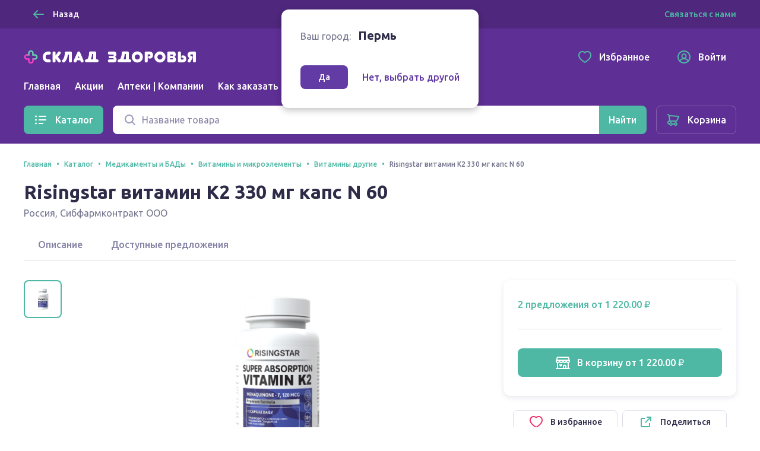

--- FILE ---
content_type: application/javascript
request_url: https://sync.bumlam.com/?src=etg1
body_size: 228
content:
var _userCode = '114365f8-f358-11f0-b60c-002590c82436#1768622002';